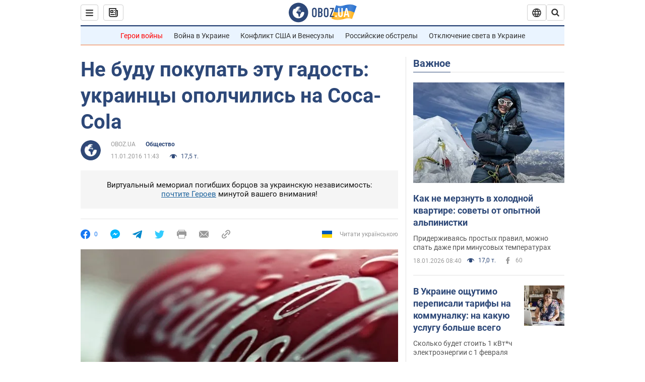

--- FILE ---
content_type: application/x-javascript; charset=utf-8
request_url: https://servicer.idealmedia.io/1418748/1?nocmp=1&sessionId=696d8cdb-0d774&sessionPage=1&sessionNumberWeek=1&sessionNumber=1&scale_metric_1=64.00&scale_metric_2=256.00&scale_metric_3=100.00&cbuster=1768787163146500960246&pvid=bc1d6c36-bc0b-4ef2-9b09-3cc35e2dc1b9&implVersion=11&lct=1763555100&mp4=1&ap=1&consentStrLen=0&wlid=fe54a54c-68b6-47cc-893d-4ddd27610dbe&uniqId=161ad&niet=4g&nisd=false&evt=%5B%7B%22event%22%3A1%2C%22methods%22%3A%5B1%2C2%5D%7D%2C%7B%22event%22%3A2%2C%22methods%22%3A%5B1%2C2%5D%7D%5D&pv=5&jsv=es6&dpr=1&hashCommit=cbd500eb&apt=2016-01-11T11%3A43%3A00&tfre=3563&w=0&h=1&tl=150&tlp=1&sz=0x1&szp=1&szl=1&cxurl=https%3A%2F%2Fnews.obozrevatel.com%2Fsociety%2F02986-sotsopros-obozrevatelya-ukraintsyi-otkazyivayutsya-pokupat-coca-cola--i-delo-dazhe-ne-v-skandale-s-kryimnash.htm&ref=&lu=https%3A%2F%2Fnews.obozrevatel.com%2Fsociety%2F02986-sotsopros-obozrevatelya-ukraintsyi-otkazyivayutsya-pokupat-coca-cola--i-delo-dazhe-ne-v-skandale-s-kryimnash.htm
body_size: 839
content:
var _mgq=_mgq||[];
_mgq.push(["IdealmediaLoadGoods1418748_161ad",[
["tsn.ua","11957692","1","У Львові поліціянтка з ноги напала на жінку, яка прибирала сніг","Львівська міська рада та поліція з’ясовують обставини конфлікту між поліціянткою та двірничкою","0","","","","2YP1lJwp_NpDjxpCj_u8x3qcFg42PYJqVa3pCtXRcqYwTJzDlndJxZG2sYQLxm7SJP9NESf5a0MfIieRFDqB_Kldt0JdlZKDYLbkLtP-Q-V7bACMBdtLKfGAnQGTFKoZ",{"i":"https://s-img.idealmedia.io/n/11957692/45x45/79x0x630x630/aHR0cDovL2ltZ2hvc3RzLmNvbS90LzUwOTE1My9mZjZkN2NlMzJkNTI1YjE3Njg2NGZhYTc1MzE0NjdmOS5qcGVn.webp?v=1768787163-sS_tVxLf14I29jLm6IMBA0YJRH72Spd9rcEOJCNdtNo","l":"https://clck.idealmedia.io/pnews/11957692/i/1298901/pp/1/1?h=2YP1lJwp_NpDjxpCj_u8x3qcFg42PYJqVa3pCtXRcqYwTJzDlndJxZG2sYQLxm7SJP9NESf5a0MfIieRFDqB_Kldt0JdlZKDYLbkLtP-Q-V7bACMBdtLKfGAnQGTFKoZ&utm_campaign=obozrevatel.com&utm_source=obozrevatel.com&utm_medium=referral&rid=9cfa87c8-f4d8-11f0-9a99-d404e6f98490&tt=Direct&att=3&afrd=296&iv=11&ct=1&gdprApplies=0&muid=q0i34CUjijKh&st=-300&mp4=1&h2=RGCnD2pppFaSHdacZpvmnoTb7XFiyzmF87A5iRFByjv3Uq9CZQIGhHBl6Galy7GAk9TSCRwSv8cyrs8w0o3L6w**","adc":[],"sdl":0,"dl":"","category":"События Украины","dbbr":0,"bbrt":0,"type":"e","media-type":"static","clicktrackers":[],"cta":"Читати далі","cdt":"","tri":"9cfa9b48-f4d8-11f0-9a99-d404e6f98490","crid":"11957692"}],],
{"awc":{},"dt":"desktop","ts":"","tt":"Direct","isBot":1,"h2":"RGCnD2pppFaSHdacZpvmnoTb7XFiyzmF87A5iRFByjv3Uq9CZQIGhHBl6Galy7GAk9TSCRwSv8cyrs8w0o3L6w**","ats":0,"rid":"9cfa87c8-f4d8-11f0-9a99-d404e6f98490","pvid":"bc1d6c36-bc0b-4ef2-9b09-3cc35e2dc1b9","iv":11,"brid":32,"muidn":"q0i34CUjijKh","dnt":2,"cv":2,"afrd":296,"consent":true,"adv_src_id":39175}]);
_mgqp();
